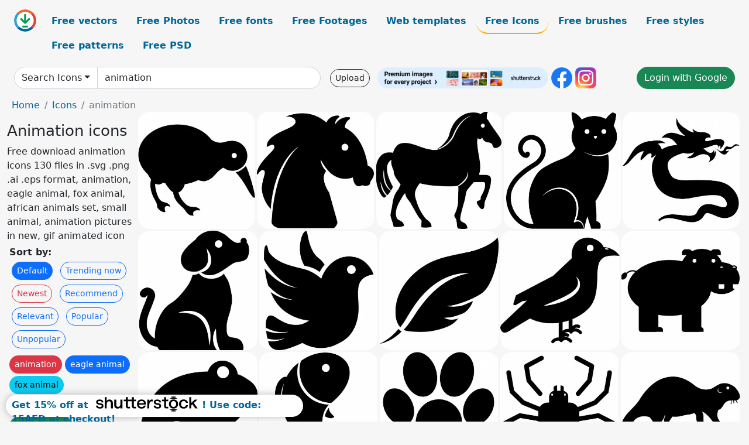

--- FILE ---
content_type: text/html; charset=UTF-8
request_url: https://all-free-download.com/free-icon/animation.html
body_size: 12319
content:
<!doctype html>
<html lang="en">
  <head>
    <meta charset="utf-8">
    <meta name="viewport" content="width=device-width, initial-scale=1">
    <meta name="author" content="AFD">
    <meta name="generator" content="AFD">
    <meta name="robots" content="index, follow">    <title>Animation icons</title>
    <meta name="description" content="Free download animation icons 130 files in .svg .png .ai .eps format, animation, eagle animal, fox animal, african animals set, small animal, animation pictures in new, gif animated icon" >
    <meta name="google-site-verification" content="h8aKWdWajcitX904DxqOxb4-wcNRYncVmMmcjRRXVkE" />
    <meta name="domain" content="all-free-download.com" >

    <!-- Bootstrap core CSS -->
    <link href="https://cdn.jsdelivr.net/npm/bootstrap@5.0.2/dist/css/bootstrap.min.css" rel="stylesheet" integrity="sha384-EVSTQN3/azprG1Anm3QDgpJLIm9Nao0Yz1ztcQTwFspd3yD65VohhpuuCOmLASjC" crossorigin="anonymous">


    <link href="/libs/all.css?a=88888" rel="stylesheet" >
    <link href="/libs/social-share/sharetastic.css" rel="stylesheet">

        <!-- Favicons -->

    <link rel="apple-touch-icon" sizes="180x180" href="/apple-touch-icon.png">
    <link rel="icon" type="image/png" sizes="32x32" href="/favicon-32x32.png">
    <link rel="icon" type="image/png" sizes="16x16" href="/favicon-16x16.png">
    <link rel="manifest" href="/site.webmanifest">


    <meta property="fb:app_id"          content="1091511124955362" /> 
    <meta property="og:url"           content="https://all-free-download.com/free-icon/animation.html" />
    <meta property="og:type"          content="website" />
    <meta property="og:title"         content="Animation icons" />
    <meta property="og:description"   content="Free download animation icons 130 files in .svg .png .ai .eps format, animation, eagle animal, fox animal, african animals set, small animal, animation pictures in new, gif animated icon" />
    <meta property="og:image"         content="https://images.all-free-download.com/images/thumb/kiwi_bird_flat_silhouette_logo_icon_6919224.webp" />
<meta property="og:image"         content="https://images.all-free-download.com/images/thumb/horse_head_flat_silhouette_icon_6919223.webp" />
<meta property="og:image"         content="https://images.all-free-download.com/images/thumb/horse_logo_flat_silhouette_icon_6919163.webp" />
<meta property="og:image"         content="https://images.all-free-download.com/images/thumb/silhouette_cat_sign_icon_6919128.webp" />
<meta property="og:image"         content="https://images.all-free-download.com/images/thumb/silhouette_dynamic_flying_dragon_icon_6919132.webp" />
<meta property="og:image"         content="https://images.all-free-download.com/images/thumb/silhouette_puppy_pet_icon_6919130.webp" />
<meta property="og:image"         content="https://images.all-free-download.com/images/thumb/silhouette_dynamic_flying_pigeon_icon_6919131.webp" />
<meta property="og:image"         content="https://images.all-free-download.com/images/thumb/feather_alt_silhouette_flat_icon_6919222.webp" />
<meta property="og:image"         content="https://images.all-free-download.com/images/thumb/silhouette_crow_raven_species_icon_6919129.webp" />
<meta property="og:image"         content="https://images.all-free-download.com/images/thumb/hippo_logo_flat_silhouette_icon_6919164.webp" />
<meta property="og:image"         content="https://images.all-free-download.com/images/thumb/frog_toad_logo_flat_silhouette_icon_6919165.webp" />
<meta property="og:image"         content="https://images.all-free-download.com/images/thumb/fish_logo_flat_silhouette_dynamic_icon_6919166.webp" />
<meta property="og:image"         content="https://images.all-free-download.com/images/thumb/paw_logotype_flat_silhouette_symmetry_6919161.webp" />
<meta property="og:image"         content="https://images.all-free-download.com/images/thumb/spider_flat_symmetric_logotype_6919160.webp" />
<meta property="og:image"         content="https://images.all-free-download.com/images/thumb/otter_logo_flat_silhouette_icon_6919162.webp" />
<meta property="og:image"         content="https://images.all-free-download.com/images/thumb/paw_footprint_sign_icon_flat_contrast_black_white_symmetric_geometry_outline_6921983.webp" />
<meta property="og:image"         content="https://images.all-free-download.com/images/thumb/bezier_curve_sign_template_flat_black_silhouette_geometric_design_6921385.webp" />
<meta property="og:image"         content="https://images.all-free-download.com/images/thumb/democrat_sign_icon_flat_silhouette_donkey_stars_decor_6922835.webp" />
<meta property="og:image"         content="https://images.all-free-download.com/images/thumb/republican_sign_icon_flat_silhouette_elephant_stars_outline_6922841.webp" />
<meta property="og:image"         content="https://images.all-free-download.com/images/thumb/animal_toys_icons_icons_pack_120510.webp" />
<meta property="og:image"         content="https://images.all-free-download.com/images/thumb/animals_sigma_style_icons_icons_pack_120521.webp" />
<meta property="og:image"         content="https://images.all-free-download.com/images/thumb/animals_icons_icons_pack_120701.webp" />
<meta property="og:image"         content="https://images.all-free-download.com/images/thumb/animals_icons_icons_pack_120497.webp" />
<meta property="og:image"         content="https://images.all-free-download.com/images/thumb/animals_vista_icons_icons_pack_120520.webp" />
<meta property="og:image"         content="https://images.all-free-download.com/images/thumb/birdie_adium_dock_icons_icons_pack_120813.webp" />
<meta property="og:image"         content="https://images.all-free-download.com/images/thumb/african_pets_icons_icons_pack_120622.webp" />
<meta property="og:image"         content="https://images.all-free-download.com/images/thumb/web_application_interface_icons_pack_120611.webp" />
<meta property="og:image"         content="https://images.all-free-download.com/images/thumb/tiger_cartoony_6814872.webp" />
<meta property="og:image"         content="https://images.all-free-download.com/images/thumb/cartoon_lizard_vector_6816138.webp" />
<meta property="og:image"         content="https://images.all-free-download.com/images/thumb/animation_track_99372.webp" />
<meta property="og:image"         content="https://images.all-free-download.com/images/thumb/animation_track_active_99371.webp" />
<meta property="og:image"         content="https://images.all-free-download.com/images/thumb/animation_track_inactive_99373.webp" />
<meta property="og:image"         content="https://images.all-free-download.com/images/thumb/loading_animated_gif_icons_pack_120901.webp" />
<meta property="og:image"         content="https://images.all-free-download.com/images/thumb/super_vista_animals_icons_pack_120923.webp" />
<meta property="og:image"         content="https://images.all-free-download.com/images/thumb/dog_88986.webp" />
<meta property="og:image"         content="https://images.all-free-download.com/images/thumb/cat_88985.webp" />
<meta property="og:image"         content="https://images.all-free-download.com/images/thumb/elephant_101217.webp" />
<meta property="og:image"         content="https://images.all-free-download.com/images/thumb/cat_101605.webp" />
<meta property="og:image"         content="https://images.all-free-download.com/images/thumb/rabbit_88993.webp" />
<meta property="og:image"         content="https://images.all-free-download.com/images/thumb/dog_101606.webp" />
<meta property="og:image"         content="https://images.all-free-download.com/images/thumb/rabbit_88983.webp" />
<meta property="og:image"         content="https://images.all-free-download.com/images/thumb/horse_88989.webp" />
<meta property="og:image"         content="https://images.all-free-download.com/images/thumb/human_2_88990.webp" />
<meta property="og:image"         content="https://images.all-free-download.com/images/thumb/grasshopper_101218.webp" />
<meta property="og:image"         content="https://images.all-free-download.com/images/thumb/monkey_88982.webp" />
<meta property="og:image"         content="https://images.all-free-download.com/images/thumb/turtle_101609.webp" />
<meta property="og:image"         content="https://images.all-free-download.com/images/thumb/hippo_88988.webp" />
<meta property="og:image"         content="https://images.all-free-download.com/images/thumb/lion_101220.webp" />
<meta property="og:image"         content="https://images.all-free-download.com/images/thumb/hamster_101607.webp" />
<meta property="og:image"         content="https://images.all-free-download.com/images/thumb/penguin_101608.webp" />
<meta property="og:image"         content="https://images.all-free-download.com/images/thumb/hawk_101219.webp" />
<meta property="og:image"         content="https://images.all-free-download.com/images/thumb/duck_88987.webp" />
<meta property="og:image"         content="https://images.all-free-download.com/images/thumb/lobster_101221.webp" />
<meta property="og:image"         content="https://images.all-free-download.com/images/thumb/teddy_88984.webp" />
<meta property="og:image"         content="https://images.all-free-download.com/images/thumb/rab_2_88994.webp" />
<meta property="og:image"         content="https://images.all-free-download.com/images/thumb/bird_88981.webp" />
<meta property="og:image"         content="https://images.all-free-download.com/images/thumb/human_88991.webp" />
<meta property="og:image"         content="https://images.all-free-download.com/images/thumb/mouse_88992.webp" />
<meta property="og:image"         content="https://images.all-free-download.com/images/thumb/butterfly_folder_97307.webp" />
<meta property="og:image"         content="https://images.all-free-download.com/images/thumb/cat_5_93877.webp" />
<meta property="og:image"         content="https://images.all-free-download.com/images/thumb/cat_3_94419.webp" />
<meta property="og:image"         content="https://images.all-free-download.com/images/thumb/cat_8_93880.webp" />
<meta property="og:image"         content="https://images.all-free-download.com/images/thumb/cat_1_93873.webp" />
<meta property="og:image"         content="https://images.all-free-download.com/images/thumb/elephant_88801.webp" />
<meta property="og:image"         content="https://images.all-free-download.com/images/thumb/cat_4_93876.webp" />
<meta property="og:image"         content="https://images.all-free-download.com/images/thumb/cat_91348.webp" />
<meta property="og:image"         content="https://images.all-free-download.com/images/thumb/dog_92054.webp" />
<meta property="og:image"         content="https://images.all-free-download.com/images/thumb/cat_7_93879.webp" />
    <script type="text/javascript">
      var page = "home";  
      var donate_email = 'H4sIAAAAAAAAAytIrMxNzStxSCqtLE7NyUkvSizIyEzWS87PBQAOXTfVGgAAAA==';
      var show_ads = true;
      var auto_paging = true;
    </script>

    <!-- Global site tag (gtag.js) - Google Analytics -->
    <script async src="https://www.googletagmanager.com/gtag/js?id=G-CGLHFKPST0"></script>
    <script>
      window.dataLayer = window.dataLayer || [];
      function gtag(){dataLayer.push(arguments);}
      gtag('js', new Date());

      gtag('config', 'G-CGLHFKPST0');
    </script>

  <!-- Google Tag Manager -->
  <script>(function(w,d,s,l,i){w[l]=w[l]||[];w[l].push({'gtm.start':
  new Date().getTime(),event:'gtm.js'});var f=d.getElementsByTagName(s)[0],
  j=d.createElement(s),dl=l!='dataLayer'?'&l='+l:'';j.async=true;j.src=
  'https://www.googletagmanager.com/gtm.js?id='+i+dl;f.parentNode.insertBefore(j,f);
  })(window,document,'script','dataLayer','GTM-NHTH87G');</script>
  <!-- End Google Tag Manager -->

<script
  src="https://code.jquery.com/jquery-3.7.1.min.js"
  integrity="sha256-/JqT3SQfawRcv/BIHPThkBvs0OEvtFFmqPF/lYI/Cxo="
  crossorigin="anonymous"></script>
  </head>
  <body>

  <header class="py-3 container-fluid">

    <div class="container-fluid mb-3 nav-flex" s>
      <a href="/" style="min-width:48px">
       <img src="/images/logo.svg" alt="all-free-download.com" title="all-free-download.com" width="38" height="38" class="rounded-circle">
      </a>         
  
      <div >
        <ul class="nav">
          <li class="nav-item"><a class="nav-link  " k="free-vector" href="/free-vectors/">Free vectors</a></li>
          <li class="nav-item"><a class="nav-link " k="free-photos" href="/free-photos/">Free Photos</a></li>
          <li class="nav-item"><a class="nav-link " k="font" href="/font/">Free fonts</a></li>
          <li class="nav-item"><a class="nav-link " k="free-footage" href="/free-footage/">Free Footages</a></li>
          <li class="nav-item"><a class="nav-link " k="free-website-templates" href="/free-website-templates/">Web templates</a></li>
          <li class="nav-item"><a class="nav-link nav-active" k="free-icon" href="/free-icon/">Free Icons</a></li>
          <li class="nav-item"><a class="nav-link " k="photoshop-brushes" href="/photoshop-brushes/">Free brushes</a></li>
          <li class="nav-item"><a class="nav-link " k="photoshop-styles" href="/photoshop-styles/">Free styles</a></li>
          <li class="nav-item"><a class="nav-link " k="photoshop-patterns" href="/photoshop-patterns/">Free patterns</a></li>
          <li class="nav-item"><a class="nav-link " k="free-psd" href="/free-psd/">Free PSD</a></li>
        </ul>
      </div>

  

    </div>


    <div class="container-fluid d-grid gap-3 align-items-center" style="grid-template-columns:2fr;">
      <div class="d-flex align-items-center">
        <form class="w-100 me-3" id='search-form' action="/">
          <input type="hidden" id= "a" name="a" value="G">
          <input type="hidden" id="k" name="k" value="free-icon">
          <div class="input-group"  id="search_box">
            <a  id='search-category' href="/free-icon/" class="btn btn-outline-dark dropdown-toggle" style="border-color: #ced4da; background-color: white;"  >Search Icons</a>            
            <input type="search" autocomplete="off" qqq="animation" name="q" id="q" value="animation" class="form-control" placeholder="Search... ">
            <div id="header-suggestion"  style="border-radius: 0px 0px 25px 25px;" class="search-suggestion-box bg-white" >
              <div class="d-grid " style="grid-template-columns:1fr; ">

              <div id="search-suggestion" >                
                <a class="m-1  btn-sm btn btn-outline-dark" k="free-vector" href="/free-vector-design-service/">Request a design</a>


              </div>
              </div>
            </div>
          </div>
        </form>
        
        <div class="w-100 d-none d-lg-block d-xl-block d-xxl-block "><a class="btn btn-outline-dark btn-sm me-2" href="/upload/">Upload</a><!--<a target="_blank" rel="noreferrer" href="https://shutterstock.7eer.net/WGr5J"><img height="36px" alt="shuterstock ads" width="292" style="border-radius:25px" src="https://all-free-download.com/images/shutterstockbanner/25off770x90.png"></a>-->
<a target="_blank" rel="noreferrer" href="https://shutterstock.7eer.net/WGr5J"><img height="36px" alt="shuterstock ads" width="292" style="border-radius:25px" src="https://all-free-download.com/images/shutterstockbanner/728x90free10images.png"></a>

<a target="_blank"  rel="noreferrer" href="https://www.facebook.com/allfreedownload" ><img height="36px" width="36px" alt="facebook logo" src="/images/facebook_Logo.png"></a> 
<a target="_blank"  rel="noreferrer" href="https://www.instagram.com/all_free_download_com/" ><img height="36px" alt="instagram logo" width="36px" src="/images/Instagram_logo.svg"></a> 



</div>

        <div class="flex-shrink-0 dropdown d-none d-md-block ">
        

        		<a href="/?a=LI&li=GG" ><span class="btn btn-success btn-xs" ><i class="fa fa-google"></i>Login with Google</a></span>

        
          </ul>
        </div>
        

      </div>
    </div>

  </header>

  <div class="container-fluid pb-3">






<nav aria-label="breadcrumb" style="margin-left:8px;">
  <ol class="breadcrumb">
    <li class="breadcrumb-item"><a href="/">Home</a></li>
    <li class="breadcrumb-item"><a href="/free-icon/">Icons</a></li>
    <li class="breadcrumb-item active" aria-current="page">animation</li>
  </ol>
</nav>

<div class="list-graphic-container">
  


<div class=" list-graphic-left mb-2" >
  <h1 class="" style="font-size: 26px">Animation icons</h1>
  <div>Free download animation icons 130 files in .svg .png .ai .eps format, animation, eagle animal, fox animal, african animals set, small animal, animation pictures in new, gif animated icon</div>
  <div  class=" p-1" >
    <b>Sort by:</b><BR>  <a class="btn btn-sm btn-primary m-1" href="/?a=G&k=free-icon&t=&q=animation&or=default&rk=" >Default</a>  <a class="btn btn-sm btn-outline-primary m-1" href="/?a=G&k=free-icon&t=&q=animation&or=trending&rk=" >Trending now</a>  <a class="btn btn-sm btn-outline-danger m-1" href="/?a=G&k=free-icon&t=&q=animation&or=newest&rk=" >Newest</a>  <a class="btn btn-sm btn-outline-primary m-1" href="/?a=G&k=free-icon&t=&q=animation&or=recommend&rk=" >Recommend</a>  <a class="btn btn-sm btn-outline-primary m-1" href="/?a=G&k=free-icon&t=&q=animation&or=relevant&rk=" >Relevant</a>  <a class="btn btn-sm btn-outline-primary m-1" href="/?a=G&k=free-icon&t=&q=animation&or=popular&rk=" >Popular</a>  <a class="btn btn-sm btn-outline-primary m-1" href="/?a=G&k=free-icon&t=&q=animation&or=unpopular&rk=" >Unpopular</a>           </div>


  
  <div  class="p-1 mb-2"  ><a class="btn btn-danger btn-sm mb-1" style="border-radius: 25px;" href="/free-icon/animation.html"><span>animation</span></a> <a class="btn btn-primary btn-sm mb-1" style="border-radius: 25px;" href="/free-icon/eagle-animal.html"><span>eagle animal</span></a> <a class="btn btn-info btn-sm mb-1" style="border-radius: 25px;" href="/free-icon/fox-animal.html"><span>fox animal</span></a> <a class="btn btn-warning btn-sm mb-1" style="border-radius: 25px;" href="/free-icon/african-animals-set.html"><span>african animals set</span></a> <a class="btn btn-success btn-sm mb-1" style="border-radius: 25px;" href="/free-icon/small-animal.html"><span>small animal</span></a> <a class="btn btn-danger btn-sm mb-1" style="border-radius: 25px;" href="/free-icon/animation-pictures-in-new.html"><span>animation pictures in new</span></a> <a class="btn btn-primary btn-sm mb-1" style="border-radius: 25px;" href="/free-icon/gif-animated-icon.html"><span>gif animated icon</span></a> <a class="btn btn-info btn-sm mb-1" style="border-radius: 25px;" href="/free-icon/animal-4-free.html"><span>animal 4 free</span></a> <a class="btn btn-warning btn-sm mb-1" style="border-radius: 25px;" href="/free-icon/monkey-animal.html"><span>monkey animal</span></a> <a class="btn btn-success btn-sm mb-1" style="border-radius: 25px;" href="/free-icon/bat-animal.html"><span>bat animal</span></a> <a class="btn btn-danger btn-sm mb-1" style="border-radius: 25px;" href="/free-icon/no-animal.html"><span>no animal</span></a> <a class="btn btn-primary btn-sm mb-1" style="border-radius: 25px;" href="/free-icon/animated-gif.html"><span>animated gif</span></a> <a class="btn btn-info btn-sm mb-1" style="border-radius: 25px;" href="/free-icon/cat-animal.html"><span>cat animal</span></a> <a class="btn btn-warning btn-sm mb-1" style="border-radius: 25px;" href="/free-icon/all-animals.html"><span>all animals</span></a> <a class="btn btn-success btn-sm mb-1" style="border-radius: 25px;" href="/free-icon/animal-cat.html"><span>animal cat</span></a> <a class="btn btn-danger btn-sm mb-1" style="border-radius: 25px;" href="/free-icon/cat-animals.html"><span>cat animals</span></a> <a class="btn btn-primary btn-sm mb-1" style="border-radius: 25px;" href="/free-icon/food-animal.html"><span>food animal</span></a> <a class="btn btn-info btn-sm mb-1" style="border-radius: 25px;" href="/free-icon/stroke-animals.html"><span>stroke animals</span></a> </div>

  <div id="shuterstock_ads_left" class="sticky">
    
  </div>
</div>


<div class="list-graphic-right" id="list-graphic">
         
            <a title="kiwi bird flat silhouette logo icon" href="/free-icon/download/kiwi_bird_flat_silhouette_logo_icon_6919224.html">
                <img w="1920" h="1920" widht="300" height="300"   alt="kiwi bird flat silhouette logo icon" src="https://images.all-free-download.com/images/thumb/kiwi_bird_flat_silhouette_logo_icon_6919224.webp" >
                <div class="jg-caption">kiwi bird flat silhouette logo icon</div>
            </a>
               
            <a title="horse head flat silhouette icon" href="/free-icon/download/horse_head_flat_silhouette_icon_6919223.html">
                <img w="1920" h="1913" widht="301" height="300"   alt="horse head flat silhouette icon" src="https://images.all-free-download.com/images/thumb/horse_head_flat_silhouette_icon_6919223.webp" >
                <div class="jg-caption">horse head flat silhouette icon</div>
            </a>
               
            <a title="horse logo flat silhouette icon" href="/free-icon/download/horse_logo_flat_silhouette_icon_6919163.html">
                <img w="1920" h="1789" widht="322" height="300"   alt="horse logo flat silhouette icon" src="https://images.all-free-download.com/images/thumb/horse_logo_flat_silhouette_icon_6919163.webp" >
                <div class="jg-caption">horse logo flat silhouette icon</div>
            </a>
               
            <a title="cat silhouette sign icon" href="/free-icon/download/silhouette_cat_sign_icon_6919128.html">
                <img w="1918" h="1920" widht="300" height="300"   alt="cat silhouette sign icon" src="https://images.all-free-download.com/images/thumb/silhouette_cat_sign_icon_6919128.webp" >
                <div class="jg-caption">cat silhouette sign icon</div>
            </a>
               
            <a title="dragon flying silhouette dynamic icon" href="/free-icon/download/silhouette_dynamic_flying_dragon_icon_6919132.html">
                <img w="1920" h="1920" widht="300" height="300"   alt="dragon flying silhouette dynamic icon" src="https://images.all-free-download.com/images/thumb/silhouette_dynamic_flying_dragon_icon_6919132.webp" >
                <div class="jg-caption">dragon flying silhouette dynamic icon</div>
            </a>
               
            <a title="puppy dog pet silhouette icon" href="/free-icon/download/silhouette_puppy_pet_icon_6919130.html">
                <img w="1920" h="1920" widht="300" height="300"   alt="puppy dog pet silhouette icon" src="https://images.all-free-download.com/images/thumb/silhouette_puppy_pet_icon_6919130.webp" >
                <div class="jg-caption">puppy dog pet silhouette icon</div>
            </a>
               
            <a title="pigeon flying silhouette dynamic icon" href="/free-icon/download/silhouette_dynamic_flying_pigeon_icon_6919131.html">
                <img w="1912" h="1920" widht="299" height="300"   alt="pigeon flying silhouette dynamic icon" src="https://images.all-free-download.com/images/thumb/silhouette_dynamic_flying_pigeon_icon_6919131.webp" >
                <div class="jg-caption">pigeon flying silhouette dynamic icon</div>
            </a>
               
            <a title="feather alt silhouette flat icon" href="/free-icon/download/feather_alt_silhouette_flat_icon_6919222.html">
                <img w="1920" h="1916" widht="301" height="300"   alt="feather alt silhouette flat icon" src="https://images.all-free-download.com/images/thumb/feather_alt_silhouette_flat_icon_6919222.webp" >
                <div class="jg-caption">feather alt silhouette flat icon</div>
            </a>
               
            <a title="raven crow silhouette species icon" href="/free-icon/download/silhouette_crow_raven_species_icon_6919129.html">
                <img w="1920" h="1918" widht="300" height="300"   alt="raven crow silhouette species icon" src="https://images.all-free-download.com/images/thumb/silhouette_crow_raven_species_icon_6919129.webp" >
                <div class="jg-caption">raven crow silhouette species icon</div>
            </a>
               
            <a title="hippo logo flat silhouette icon" href="/free-icon/download/hippo_logo_flat_silhouette_icon_6919164.html">
                <img w="1920" h="1918" widht="300" height="300"   alt="hippo logo flat silhouette icon" src="https://images.all-free-download.com/images/thumb/hippo_logo_flat_silhouette_icon_6919164.webp" >
                <div class="jg-caption">hippo logo flat silhouette icon</div>
            </a>
               
            <a title="frog toad logo flat silhouette icon" href="/free-icon/download/frog_toad_logo_flat_silhouette_icon_6919165.html">
                <img w="1920" h="1917" widht="300" height="300"   alt="frog toad logo flat silhouette icon" src="https://images.all-free-download.com/images/thumb/frog_toad_logo_flat_silhouette_icon_6919165.webp" >
                <div class="jg-caption">frog toad logo flat silhouette icon</div>
            </a>
               
            <a title="fish logo flat silhouette dynamic icon" href="/free-icon/download/fish_logo_flat_silhouette_dynamic_icon_6919166.html">
                <img w="1920" h="1920" widht="300" height="300"   alt="fish logo flat silhouette dynamic icon" src="https://images.all-free-download.com/images/thumb/fish_logo_flat_silhouette_dynamic_icon_6919166.webp" >
                <div class="jg-caption">fish logo flat silhouette dynamic icon</div>
            </a>
               
            <a title="paw logotype flat silhouette symmetry" href="/free-icon/download/paw_logotype_flat_silhouette_symmetry_6919161.html">
                <img w="1920" h="1920" widht="300" height="300"   alt="paw logotype flat silhouette symmetry" src="https://images.all-free-download.com/images/thumb/paw_logotype_flat_silhouette_symmetry_6919161.webp" >
                <div class="jg-caption">paw logotype flat silhouette symmetry</div>
            </a>
               
            <a title="spider flat symmetric logotype" href="/free-icon/download/spider_flat_symmetric_logotype_6919160.html">
                <img w="1920" h="1920" widht="300" height="300"   alt="spider flat symmetric logotype" src="https://images.all-free-download.com/images/thumb/spider_flat_symmetric_logotype_6919160.webp" >
                <div class="jg-caption">spider flat symmetric logotype</div>
            </a>
               
            <a title="otter logo flat silhouette icon" href="/free-icon/download/otter_logo_flat_silhouette_icon_6919162.html">
                <img w="1920" h="1920" widht="300" height="300"   alt="otter logo flat silhouette icon" src="https://images.all-free-download.com/images/thumb/otter_logo_flat_silhouette_icon_6919162.webp" >
                <div class="jg-caption">otter logo flat silhouette icon</div>
            </a>
               
            <a title="paw footprint sign icon flat contrast black white symmetric geometry outline" href="/free-icon/download/paw_footprint_sign_icon_flat_contrast_black_white_symmetric_geometry_outline_6921983.html">
                <img w="1024" h="1024" widht="300" height="300"   alt="paw footprint sign icon flat contrast black white symmetric geometry outline" src="https://images.all-free-download.com/images/thumb/paw_footprint_sign_icon_flat_contrast_black_white_symmetric_geometry_outline_6921983.webp" >
                <div class="jg-caption">paw footprint sign icon flat contrast black white symmetric geometry outline</div>
            </a>
               
            <a title="bezier curve sign template flat black silhouette geometric design" href="/free-icon/download/bezier_curve_sign_template_flat_black_silhouette_geometric_design_6921385.html">
                <img w="1920" h="1915" widht="301" height="300"   alt="bezier curve sign template flat black silhouette geometric design" src="https://images.all-free-download.com/images/thumb/bezier_curve_sign_template_flat_black_silhouette_geometric_design_6921385.webp" >
                <div class="jg-caption">bezier curve sign template flat black silhouette geometric design</div>
            </a>
               
            <a title="democrat sign icon flat silhouette donkey stars decor" href="/free-icon/download/democrat_sign_icon_flat_silhouette_donkey_stars_decor_6922835.html">
                <img w="1920" h="1920" widht="300" height="300"   alt="democrat sign icon flat silhouette donkey stars decor" src="https://images.all-free-download.com/images/thumb/democrat_sign_icon_flat_silhouette_donkey_stars_decor_6922835.webp" >
                <div class="jg-caption">democrat sign icon flat silhouette donkey stars decor</div>
            </a>
               
            <a title="republican sign icon flat silhouette elephant stars outline " href="/free-icon/download/republican_sign_icon_flat_silhouette_elephant_stars_outline_6922841.html">
                <img w="1920" h="1920" widht="300" height="300"   alt="republican sign icon flat silhouette elephant stars outline " src="https://images.all-free-download.com/images/thumb/republican_sign_icon_flat_silhouette_elephant_stars_outline_6922841.webp" >
                <div class="jg-caption">republican sign icon flat silhouette elephant stars outline </div>
            </a>
               
            <a title="Animal Toys Icons icons pack" href="/free-icon/download/animal_toys_icons_icons_pack_120510.html">
                <img w="351" h="324" widht="325" height="300"   alt="Animal Toys Icons icons pack" src="https://images.all-free-download.com/images/thumb/animal_toys_icons_icons_pack_120510.webp" >
                <div class="jg-caption">Animal Toys Icons icons pack</div>
            </a>
               
            <a title="Animals Sigma Style Icons icons pack" href="/free-icon/download/animals_sigma_style_icons_icons_pack_120521.html">
                <img w="600" h="491" widht="367" height="300"   alt="Animals Sigma Style Icons icons pack" src="https://images.all-free-download.com/images/thumb/animals_sigma_style_icons_icons_pack_120521.webp" >
                <div class="jg-caption">Animals Sigma Style Icons icons pack</div>
            </a>
               
            <a title="Animals Icons icons pack" href="/free-icon/download/animals_icons_icons_pack_120701.html">
                <img w="600" h="406" widht="443" height="300"   alt="Animals Icons icons pack" src="https://images.all-free-download.com/images/thumb/animals_icons_icons_pack_120701.webp" >
                <div class="jg-caption">Animals Icons icons pack</div>
            </a>
               
            <a title="Animals Icons icons pack" href="/free-icon/download/animals_icons_icons_pack_120497.html">
                <img w="452" h="336" widht="404" height="300"   alt="Animals Icons icons pack" src="https://images.all-free-download.com/images/thumb/animals_icons_icons_pack_120497.webp" >
                <div class="jg-caption">Animals Icons icons pack</div>
            </a>
               
            <a title="Animals Vista Icons icons pack" href="/free-icon/download/animals_vista_icons_icons_pack_120520.html">
                <img w="600" h="491" widht="367" height="300"   alt="Animals Vista Icons icons pack" src="https://images.all-free-download.com/images/thumb/animals_vista_icons_icons_pack_120520.webp" >
                <div class="jg-caption">Animals Vista Icons icons pack</div>
            </a>
               
            <a title="Birdie Adium Dock Icons icons pack" href="/free-icon/download/birdie_adium_dock_icons_icons_pack_120813.html">
                <img w="600" h="386" widht="466" height="300"   alt="Birdie Adium Dock Icons icons pack" src="https://images.all-free-download.com/images/thumb/birdie_adium_dock_icons_icons_pack_120813.webp" >
                <div class="jg-caption">Birdie Adium Dock Icons icons pack</div>
            </a>
               
            <a title="African Pets Icons icons pack" href="/free-icon/download/african_pets_icons_icons_pack_120622.html">
                <img w="531" h="600" widht="266" height="300"   alt="African Pets Icons icons pack" src="https://images.all-free-download.com/images/thumb/african_pets_icons_icons_pack_120622.webp" >
                <div class="jg-caption">African Pets Icons icons pack</div>
            </a>
               
            <a title="Web Application Interface icons pack" href="/free-icon/download/web_application_interface_icons_pack_120611.html">
                <img w="509" h="362" widht="422" height="300"   alt="Web Application Interface icons pack" src="https://images.all-free-download.com/images/thumb/web_application_interface_icons_pack_120611.webp" >
                <div class="jg-caption">Web Application Interface icons pack</div>
            </a>
               
            <a title="tiger cartoony" href="/free-icon/download/tiger_cartoony_6814872.html">
                <img w="600" h="342" widht="526" height="300"   alt="tiger cartoony" src="https://images.all-free-download.com/images/thumb/tiger_cartoony_6814872.webp" >
                <div class="jg-caption">tiger cartoony</div>
            </a>
               
            <a title="cartoon lizard vector" href="/free-icon/download/cartoon_lizard_vector_6816138.html">
                <img w="600" h="546" widht="330" height="300"   alt="cartoon lizard vector" src="https://images.all-free-download.com/images/thumb/cartoon_lizard_vector_6816138.webp" >
                <div class="jg-caption">cartoon lizard vector</div>
            </a>
               
            <a title="Animation track" href="/free-icon/download/animation_track_99372.html">
                <img w="244" h="233" widht="314" height="300"   alt="Animation track" src="https://images.all-free-download.com/images/thumb/animation_track_99372.webp" >
                <div class="jg-caption">Animation track</div>
            </a>
               
            <a title="Animation track active" href="/free-icon/download/animation_track_active_99371.html">
                <img w="245" h="233" widht="315" height="300"   alt="Animation track active" src="https://images.all-free-download.com/images/thumb/animation_track_active_99371.webp" >
                <div class="jg-caption">Animation track active</div>
            </a>
               
            <a title="Animation track inactive" href="/free-icon/download/animation_track_inactive_99373.html">
                <img w="244" h="232" widht="316" height="300"   alt="Animation track inactive" src="https://images.all-free-download.com/images/thumb/animation_track_inactive_99373.webp" >
                <div class="jg-caption">Animation track inactive</div>
            </a>
               
            <a title="Loading Animated Gif icons pack" href="/free-icon/download/loading_animated_gif_icons_pack_120901.html">
                <img w="419" h="301" widht="418" height="300"   alt="Loading Animated Gif icons pack" src="https://images.all-free-download.com/images/thumb/loading_animated_gif_icons_pack_120901.webp" >
                <div class="jg-caption">Loading Animated Gif icons pack</div>
            </a>
               
            <a title="Super vista animals icons pack" href="/free-icon/download/super_vista_animals_icons_pack_120923.html">
                <img w="600" h="390" widht="462" height="300"   alt="Super vista animals icons pack" src="https://images.all-free-download.com/images/thumb/super_vista_animals_icons_pack_120923.webp" >
                <div class="jg-caption">Super vista animals icons pack</div>
            </a>
               
            <a title="Dog" href="/free-icon/download/dog_88986.html">
                <img w="251" h="252" widht="299" height="300"   alt="Dog" src="https://images.all-free-download.com/images/thumb/dog_88986.webp" >
                <div class="jg-caption">Dog</div>
            </a>
               
            <a title="Cat" href="/free-icon/download/cat_88985.html">
                <img w="254" h="248" widht="307" height="300"   alt="Cat" src="https://images.all-free-download.com/images/thumb/cat_88985.webp" >
                <div class="jg-caption">Cat</div>
            </a>
               
            <a title="Elephant" href="/free-icon/download/elephant_101217.html">
                <img w="212" h="252" widht="252" height="300"   alt="Elephant" src="https://images.all-free-download.com/images/thumb/elephant_101217.webp" >
                <div class="jg-caption">Elephant</div>
            </a>
               
            <a title="Cat" href="/free-icon/download/cat_101605.html">
                <img w="218" h="245" widht="267" height="300"   alt="Cat" src="https://images.all-free-download.com/images/thumb/cat_101605.webp" >
                <div class="jg-caption">Cat</div>
            </a>
               
            <a title="Rabbit" href="/free-icon/download/rabbit_88993.html">
                <img w="186" h="254" widht="220" height="300"   alt="Rabbit" src="https://images.all-free-download.com/images/thumb/rabbit_88993.webp" >
                <div class="jg-caption">Rabbit</div>
            </a>
               
            <a title="Dog" href="/free-icon/download/dog_101606.html">
                <img w="256" h="196" widht="392" height="300"   alt="Dog" src="https://images.all-free-download.com/images/thumb/dog_101606.webp" >
                <div class="jg-caption">Dog</div>
            </a>
               
            <a title="Rabbit" href="/free-icon/download/rabbit_88983.html">
                <img w="244" h="196" widht="373" height="300"   alt="Rabbit" src="https://images.all-free-download.com/images/thumb/rabbit_88983.webp" >
                <div class="jg-caption">Rabbit</div>
            </a>
               
            <a title="Horse" href="/free-icon/download/horse_88989.html">
                <img w="254" h="246" widht="310" height="300"   alt="Horse" src="https://images.all-free-download.com/images/thumb/horse_88989.webp" >
                <div class="jg-caption">Horse</div>
            </a>
               
            <a title="Human 2" href="/free-icon/download/human_2_88990.html">
                <img w="254" h="227" widht="336" height="300"   alt="Human 2" src="https://images.all-free-download.com/images/thumb/human_2_88990.webp" >
                <div class="jg-caption">Human 2</div>
            </a>
               
            <a title="Grasshopper" href="/free-icon/download/grasshopper_101218.html">
                <img w="252" h="238" widht="318" height="300"   alt="Grasshopper" src="https://images.all-free-download.com/images/thumb/grasshopper_101218.webp" >
                <div class="jg-caption">Grasshopper</div>
            </a>
               
            <a title="Monkey" href="/free-icon/download/monkey_88982.html">
                <img w="195" h="242" widht="242" height="300"   alt="Monkey" src="https://images.all-free-download.com/images/thumb/monkey_88982.webp" >
                <div class="jg-caption">Monkey</div>
            </a>
               
            <a title="Turtle" href="/free-icon/download/turtle_101609.html">
                <img w="256" h="171" widht="449" height="300"   alt="Turtle" src="https://images.all-free-download.com/images/thumb/turtle_101609.webp" >
                <div class="jg-caption">Turtle</div>
            </a>
               
            <a title="Hippo" href="/free-icon/download/hippo_88988.html">
                <img w="254" h="190" widht="401" height="300"   alt="Hippo" src="https://images.all-free-download.com/images/thumb/hippo_88988.webp" >
                <div class="jg-caption">Hippo</div>
            </a>
               
            <a title="Lion" href="/free-icon/download/lion_101220.html">
                <img w="226" h="237" widht="286" height="300"   alt="Lion" src="https://images.all-free-download.com/images/thumb/lion_101220.webp" >
                <div class="jg-caption">Lion</div>
            </a>
               
            <a title="Hamster" href="/free-icon/download/hamster_101607.html">
                <img w="183" h="254" widht="216" height="300"   alt="Hamster" src="https://images.all-free-download.com/images/thumb/hamster_101607.webp" >
                <div class="jg-caption">Hamster</div>
            </a>
               
            <a title="Penguin" href="/free-icon/download/penguin_101608.html">
                <img w="247" h="250" widht="296" height="300"   alt="Penguin" src="https://images.all-free-download.com/images/thumb/penguin_101608.webp" >
                <div class="jg-caption">Penguin</div>
            </a>
               
            <a title="Hawk" href="/free-icon/download/hawk_101219.html">
                <img w="237" h="235" widht="303" height="300"   alt="Hawk" src="https://images.all-free-download.com/images/thumb/hawk_101219.webp" >
                <div class="jg-caption">Hawk</div>
            </a>
               
            <a title="Duck" href="/free-icon/download/duck_88987.html">
                <img w="254" h="212" widht="359" height="300"   alt="Duck" src="https://images.all-free-download.com/images/thumb/duck_88987.webp" >
                <div class="jg-caption">Duck</div>
            </a>
               
            <a title="Lobster" href="/free-icon/download/lobster_101221.html">
                <img w="219" h="226" widht="291" height="300"   alt="Lobster" src="https://images.all-free-download.com/images/thumb/lobster_101221.webp" >
                <div class="jg-caption">Lobster</div>
            </a>
               
            <a title="Teddy" href="/free-icon/download/teddy_88984.html">
                <img w="173" h="251" widht="207" height="300"   alt="Teddy" src="https://images.all-free-download.com/images/thumb/teddy_88984.webp" >
                <div class="jg-caption">Teddy</div>
            </a>
               
            <a title="Rab 2" href="/free-icon/download/rab_2_88994.html">
                <img w="155" h="254" widht="183" height="300"   alt="Rab 2" src="https://images.all-free-download.com/images/thumb/rab_2_88994.webp" >
                <div class="jg-caption">Rab 2</div>
            </a>
               
            <a title="Bird" href="/free-icon/download/bird_88981.html">
                <img w="205" h="248" widht="248" height="300"   alt="Bird" src="https://images.all-free-download.com/images/thumb/bird_88981.webp" >
                <div class="jg-caption">Bird</div>
            </a>
               
            <a title="Human" href="/free-icon/download/human_88991.html">
                <img w="132" h="254" widht="156" height="300"   alt="Human" src="https://images.all-free-download.com/images/thumb/human_88991.webp" >
                <div class="jg-caption">Human</div>
            </a>
               
            <a title="Mouse" href="/free-icon/download/mouse_88992.html">
                <img w="254" h="225" widht="339" height="300"   alt="Mouse" src="https://images.all-free-download.com/images/thumb/mouse_88992.webp" >
                <div class="jg-caption">Mouse</div>
            </a>
               
            <a title="Butterfly folder" href="/free-icon/download/butterfly_folder_97307.html">
                <img w="242" h="186" widht="390" height="300"   alt="Butterfly folder" src="https://images.all-free-download.com/images/thumb/butterfly_folder_97307.webp" >
                <div class="jg-caption">Butterfly folder</div>
            </a>
               
            <a title="Cat 5" href="/free-icon/download/cat_5_93877.html">
                <img w="156" h="255" widht="184" height="300"   alt="Cat 5" src="https://images.all-free-download.com/images/thumb/cat_5_93877.webp" >
                <div class="jg-caption">Cat 5</div>
            </a>
               
            <a title="Cat 3" href="/free-icon/download/cat_3_94419.html">
                <img w="166" h="248" widht="201" height="300"   alt="Cat 3" src="https://images.all-free-download.com/images/thumb/cat_3_94419.webp" >
                <div class="jg-caption">Cat 3</div>
            </a>
               
            <a title="Cat 8" href="/free-icon/download/cat_8_93880.html">
                <img w="255" h="236" widht="324" height="300"   alt="Cat 8" src="https://images.all-free-download.com/images/thumb/cat_8_93880.webp" >
                <div class="jg-caption">Cat 8</div>
            </a>
               
            <a title="Cat 1" href="/free-icon/download/cat_1_93873.html">
                <img w="168" h="255" widht="198" height="300"   alt="Cat 1" src="https://images.all-free-download.com/images/thumb/cat_1_93873.webp" >
                <div class="jg-caption">Cat 1</div>
            </a>
               
            <a title="Elephant" href="/free-icon/download/elephant_88801.html">
                <img w="246" h="231" widht="319" height="300"   alt="Elephant" src="https://images.all-free-download.com/images/thumb/elephant_88801.webp" >
                <div class="jg-caption">Elephant</div>
            </a>
               
            <a title="Cat 4" href="/free-icon/download/cat_4_93876.html">
                <img w="121" h="255" widht="142" height="300"   alt="Cat 4" src="https://images.all-free-download.com/images/thumb/cat_4_93876.webp" >
                <div class="jg-caption">Cat 4</div>
            </a>
               
            <a title="Cat" href="/free-icon/download/cat_91348.html">
                <img w="163" h="241" widht="203" height="300"   alt="Cat" src="https://images.all-free-download.com/images/thumb/cat_91348.webp" >
                <div class="jg-caption">Cat</div>
            </a>
               
            <a title="Dog" href="/free-icon/download/dog_92054.html">
                <img w="202" h="252" widht="240" height="300"   alt="Dog" src="https://images.all-free-download.com/images/thumb/dog_92054.webp" >
                <div class="jg-caption">Dog</div>
            </a>
               
            <a title="Cat 7" href="/free-icon/download/cat_7_93879.html">
                <img w="254" h="232" widht="328" height="300"   alt="Cat 7" src="https://images.all-free-download.com/images/thumb/cat_7_93879.webp" >
                <div class="jg-caption">Cat 7</div>
            </a>
          <!-- other items here -->
</div>

</div>

<script src="/libs/justifiedGallery.min/jquery.justifiedGallery.min.js" ></script>
<link rel="stylesheet" href="/libs/justifiedGallery.min/justifiedGallery.min.css" />

<script type="text/javascript">
$(document).ready(function() {
 
  $('#list-graphic').justifiedGallery({
      rowHeight : 188,
      waitThumbnailsLoad: false,
      lastRow : 'nojustify',
      margins : 3
  });

});
</script>





  <div class="page-load-status">
    <p class="infinite-scroll-request">
        <div class="text-center">
          <div class="spinner-border" style="width: 3rem; height: 3rem;" role="status">
            <span class="visually-hidden">Loading more items please wait...</span>
          </div>
          <div>Loading more items please wait...</div>
        </div>
    </p>
    <p class="infinite-scroll-last"></p>
    <p class="infinite-scroll-error"></p>
  </div>  
  <div class="text-center"> 




  </div>
<div id="normal_paging" class="py-5">

		<nav aria-label="Page navigation example" >
		  <ul class="pagination pagination-lg justify-content-center" >
		  	
		    <li class="page-item disabled">
		      <a class="page-link text-dark" style="border-top-left-radius: 25px; border-bottom-left-radius: 25px;" href="" aria-label ="Previous"  ><span aria-hidden="true">Previous</span></a>
		    </li>
		
		    
		    <li class="page-item active pagination__current " page=1><a class="page-link" href="">1</a></li>
		    
		    
		    <li class="page-item disabled"   >
		      <a class="page-link  text-dark pagination__next" style="border-top-right-radius: 25px; border-bottom-right-radius: 25px;" href=""  aria-label ="next"  ><span aria-hidden="true">Next</span></a>
		    </li>
		
		  </ul>
		</nav>
	</div>


<div style="border-radius: 0px 25px 25px 0px; width: 368px;" class="offcanvas offcanvas-start" tabindex="-1" id="offcanvasExample" aria-labelledby="offcanvasExampleLabel">
  <div class="offcanvas-header">
    <h5 class="offcanvas-title" id="offcanvasExampleLabel">Advanced search</h5>
    <button type="button" class="btn-close text-reset" data-bs-dismiss="offcanvas" aria-label="Close"></button>
  </div>
  <div class="offcanvas-body">

    

    <form action="/" >
      <input type="hidden" name="a" value="G">
      <input type="hidden" name="t" value="avs">
      <div class="row mb-3">
        <label  class="col-sm-4 col-form-label">Search term:</label>
        <div class="col-sm-8">
          <input type="text" class="form-control"  name="q" value="animation" >
        </div>
      </div>

      <div class="row mb-3">
        <label  class="col-sm-4 col-form-label">Search type:</label>
        <div class="col-sm-8">
          <select name="rk" class="form-select"  aria-label="search in select">
            <option  value="any">Match any</option>
            <option  value="all" >Match all</option>
          </select>
        </div>
      </div>

      <div class="row mb-3">
        <label  class="col-sm-4 col-form-label">Search in:</label>
        <div class="col-sm-8">
          <select name="k" class="form-select"  aria-label="search in select">
            <option  value="free-vector" >Vectors</option>
            <option selected   value="free-icon">Icons</option>
            <option     value="free-photos">Photos</option>
            <option     value="font">Fonts</option>
            <option   value="free-website-templates">Website templates</option>
            <option   value="free-psd">PSD</option>
          </select>
        </div>
      </div>
     
      <div class="row mb-3">
        <label  class="col-sm-4 col-form-label">Licence:</label>
        <div class="col-sm-8">
          <select name="lc" class="form-select"  aria-label="search in select">
            <option    value="all">All licence</option>
            <option   value="comm" >Allow commercial use</option>
          </select>
        </div>
      </div>     


      <div class="row mb-3">
        <label  class="col-sm-4 col-form-label">Sort result:</label>
        <div class="col-sm-8">
          <select name="or" class="form-select"  aria-label="search in select">
            <option     value="best">Best match first</option>
            <option    value="new" >Newest first</option>
            <option     value="download">Much download first</option>
            <option    value="less">Less download first</option>
          </select>
        </div>
      </div>
      <div class="d-flex justify-content-center"><button type="submit" class="btn btn-outline-dark">Search</button></div>
    </form>



	
    <ul class="nav justify-content-center border-top pb-3 mt-3">
      <li class="nav-item"><a href="/" class="nav-link px-2 text-muted">Home</a></li>
      <li class="nav-item"><a href="/pages/licence.html" class="nav-link px-2 text-muted">Licences</a></li>
      <li class="nav-item"><a href="/pages/term.html" class="nav-link px-2 text-muted">Term</a></li>
      <li class="nav-item"><a href="/pages/privacy.html" class="nav-link px-2 text-muted">Privacy</a></li>
      <li class="nav-item"><a href="/pages/about.html" class="nav-link px-2 text-muted">About</a></li>
      <li class="nav-item"><a href="/pages/contact.html" class="nav-link px-2 text-muted">Contact</a></li>
    </ul>
  </div>
</div>

<!-- <button onclick="" id="more-options" class="btn btn-dark" title="More options" type="button" data-bs-toggle="offcanvas" data-bs-target="#offcanvasExample" aria-controls="offcanvasExample">Advance Search</button> -->

<script type="text/javascript">
  page = "list";  
  auto_paging = true;
</script>



<div id="graphic_id_list" id_list = "6919224,6919223,6919163,6919128,6919132,6919130,6919131,6919222,6919129,6919164,6919165,6919166,6919161,6919160,6919162,6921983,6921385,6922835,6922841,120510,120521,120701,120497,120520,120813,120622,120611,6814872,6816138,99372,99371,99373,120901,120923,88986,88985,101217,101605,88993,101606,88983,88989,88990,101218,88982,101609,88988,101220,101607,101608,101219,88987,101221,88984,88994,88981,88991,88992,97307,93877,94419,93880,93873,88801,93876,91348,92054,93879" ></div>
<div id="keyword_id" k_id= "7034178" ></div>




<div class="py-5">
  <h2>Popular tags</h2>
  <a class="btn btn-primary btn-sm mb-1 popular-tags" href="/free-icon/animal.html" ><span>animal</span></a> <a class="btn btn-info btn-sm mb-1 popular-tags" href="/free-icon/fontawesome.html" ><span>fontawesome</span></a> <a class="btn btn-warning btn-sm mb-1 popular-tags" href="/free-icon/awesome.html" ><span>awesome</span></a> <a class="btn btn-success btn-sm mb-1 popular-tags" href="/free-icon/icons.html" ><span>icons</span></a> <a class="btn btn-danger btn-sm mb-1 popular-tags" href="/free-icon/solid.html" ><span>solid</span></a> <a class="btn btn-primary btn-sm mb-1 popular-tags" href="/free-icon/pet.html" ><span>pet</span></a> <a class="btn btn-info btn-sm mb-1 popular-tags" href="/free-icon/sign.html" ><span>sign</span></a> <a class="btn btn-warning btn-sm mb-1 popular-tags" href="/free-icon/species.html" ><span>species</span></a> <a class="btn btn-success btn-sm mb-1 popular-tags" href="/free-icon/creature.html" ><span>creature</span></a> <a class="btn btn-danger btn-sm mb-1 popular-tags" href="/free-icon/cat.html" ><span>cat</span></a> <a class="btn btn-primary btn-sm mb-1 popular-tags" href="/free-icon/animal-tracks.html" ><span>animal tracks</span></a> <a class="btn btn-info btn-sm mb-1 popular-tags" href="/free-icon/identity.html" ><span>identity</span></a> <a class="btn btn-warning btn-sm mb-1 popular-tags" href="/free-icon/icon.html" ><span>icon</span></a> <a class="btn btn-success btn-sm mb-1 popular-tags" href="/free-icon/svg.html" ><span>svg</span></a> <a class="btn btn-danger btn-sm mb-1 popular-tags" href="/free-icon/attention.html" ><span>attention</span></a> <a class="btn btn-primary btn-sm mb-1 popular-tags" href="/free-icon/warning.html" ><span>warning</span></a> <a class="btn btn-info btn-sm mb-1 popular-tags" href="/free-icon/caution.html" ><span>caution</span></a> <a class="btn btn-warning btn-sm mb-1 popular-tags" href="/free-icon/shaped.html" ><span>shaped</span></a> <a class="btn btn-success btn-sm mb-1 popular-tags" href="/free-icon/application.html" ><span>application</span></a> <a class="btn btn-danger btn-sm mb-1 popular-tags" href="/free-icon/interface.html" ><span>interface</span></a> <a class="btn btn-primary btn-sm mb-1 popular-tags" href="/free-icon/animals.html" ><span>animals</span></a> <a class="btn btn-info btn-sm mb-1 popular-tags" href="/free-icon/ui.html" ><span>ui</span></a> <a class="btn btn-warning btn-sm mb-1 popular-tags" href="/free-icon/stroke-animals.html" ><span>stroke animals</span></a> <a class="btn btn-success btn-sm mb-1 popular-tags" href="/free-icon/tiny-animals.html" ><span>tiny animals</span></a> </div>

    </div>
    <div class="container" id="main-footer">
      <div id="ssiframe"></div>
      <footer class="py-3 my-4">
        <ul class="nav justify-content-center border-bottom pb-3 mb-3">
          <li class="nav-item"><a href="/" class="nav-link px-2 ">Home</a></li>
          <li class="nav-item"><a href="/pages/licence.html" class="nav-link px-2 ">Licences</a></li>
          <li class="nav-item"><a href="/pages/term.html" class="nav-link px-2 ">Term</a></li>
          <li class="nav-item"><a href="/pages/privacy.html" class="nav-link px-2 ">Privacy</a></li>
          <li class="nav-item"><a href="/pages/about.html" class="nav-link px-2 ">About</a></li>
          <li class="nav-item"><a href="/pages/contact.html" class="nav-link px-2 ">Contact</a></li>
        </ul>
        <p class="text-center text-muted">2026 &copy; All-free-download.com</p>
      </footer>
    </div>

    <div id="info" class="bg-light">
    <img  class="closebt" src="/images/close.svg" alt="close" width="16px" height="16px" class="rounded-circle">
      <div class="d-flex">
        <div id="info-img">
        </div>
        <div>
          <div id="info-content" class="mb-2"></div>
          <div class="sharetastic"></div>
          <div>
            <a target="_blank" href="" id="btn-buy-commecial" class="btn btn-outline-dark btn-sm mb-2 mt-2">Buy a commercial licence</a>
            <a target="_blank" href="/donate.php?email=H4sIAAAAAAAAAytIrMxNzStxSCqtLE7NyUkvSizIyEzWS87PBQAOXTfVGgAAAA==" class="btn btn-outline-dark btn-sm mb-2 mt-2">Buy a cup of coffee for our design team</a>
          </div>
          <!--<a rel="noreferrer" target="_blank" href="https://shutterstock.7eer.net/c/38874/1615122/1305?sharedid=AllFreeDownload-ImageFTTest"><img height="36px" alt="shuterstock ads" width="292" style="border-radius:25px" src="https://all-free-download.com/images/shutterstockbanner/25off770x90.png"></a> -->
<a rel="noreferrer" target="_blank" href="https://shutterstock.7eer.net/c/38874/738175/1305"><img height="36px" alt="shuterstock ads" width="292" style="border-radius:25px" src="https://all-free-download.com/images/shutterstockbanner/728x90free10images.png"></a>
<h5 id="1424098"><a href="https://shutterstock.7eer.net/c/38874/1424098/1305">Get 15% off at Shutterstock! Use code: 15AFD at checkout! (Valid until 1/31/24)</a></h5>
<img height="0" width="0" src="https://shutterstock.7eer.net/i/38874/1424098/1305" style="position:absolute;visibility:hidden;" border="0" />
        </div>
      </div>
    </div> 

    <button onclick="topFunction()" id="gotop" class="btn btn-dark" title="Go to top">Top</button>
    <div id="conner-ads-cover">
      <button type="button" id='btn-conner-ads-close' class="btn-close" aria-label="Close"></button>
      <div id="conner-ads"></div>
    </div>

    <script src="https://cdn.jsdelivr.net/npm/bootstrap@5.0.2/dist/js/bootstrap.bundle.min.js" integrity="sha384-MrcW6ZMFYlzcLA8Nl+NtUVF0sA7MsXsP1UyJoMp4YLEuNSfAP+JcXn/tWtIaxVXM" crossorigin="anonymous"></script>
    <script src="/libs/jquery.cookie.js"></script>

    <script src="/libs/atc.js?r=34546"></script>


    <script src="/libs/social-share/sharetastic.js"></script>


    <script src="/libs/shuterstockads-datas.js"></script>
    <script src="/libs/all.js?r=38688868686"></script>


    <script>
      $('.sharetastic').sharetastic();
    </script>


    
    <script>

keyword = $.trim($("#q").val());
arrkeyword = keyword.split(' ');
if(arrkeyword.length>5){
    keyword = arrkeyword[0]+' '+arrkeyword[1]+' '+arrkeyword[2];
}
$("#q").val(keyword);

$("a").click(function(){
   
    keyword = $.trim($("#q").val());

    if(keyword==""){
        var arr_keywords = ["Arrow","Abstract","background", "ribbon", "label","sale","Pattern","Infographics","Banner","Flower","Ornament","icons","sticker"];
        var v_start  = randomIntFromInterval(1,arr_keywords.length-1);
        keyword = arr_keywords[v_start];
    }

    category = $.trim($("#k").val());
    if($(window).width() >= 1024){
        
        if($.cookie('sstpop')!='ssp' && $.cookie('sstpop')=='2'  && keyword!=""){

            var popup3 = 'width=1024,height=1024,toolbar=0,menubar=0,location=0,status=1,scrollbars=1,resizable=1,left=100,top=100';
            var popupName = "Shutterstock.com";
            if(category=="free-vector"){
                var popurl = "https://shutterstock.7eer.net/WGr5J";
            }else{
                var popurl = "https://shutterstock.7eer.net/WGr5J";
            }
            newwindow=window.open(popurl,popupName,popup3);
            var date = new Date();
            date.setTime(date.getTime() + (30 * 60 * 1000));                
            $.cookie('sstpop', 'ssp', {expires: date, path: '/' });         
        }else{
            var date = new Date();
            date.setTime(date.getTime() + (1 * 60 * 60 * 1000));                
            if($.cookie('sstpop')!='ssp') $.cookie('sstpop', '2', {expires: date, path: '/' }); 

        }

    }

});

</script>
    <right_before_body></right_before_body>    
    <style>
.corner_button {
	background-color:#fff;
    width: 118px;
    display:none;
    height: 38px;
    position: fixed;
    bottom: 58px;
    left: 0px;
    margin: 0px -10px -10px 0px;
    padding: 0px 10px 10px 0px;
    z-index: 90;
    border-radius: 10px;
    box-shadow: 0px 0px 13px rgba(35, 31, 32, 0.3);
    transition: all 2s ease 0s;
}

.corner_banner {
	background-color:#fff;
	display:none;
    width: 508px;
    height: 38px;
    position: fixed;
    bottom: 8px;
    left: 0px;
    margin: 0px 10px 0px 10px;
    padding: 6px 10px 10px 10px;
    z-index: 90;
    border-radius: 19px;
    box-shadow: 0px 0px 13px rgba(35, 31, 32, 0.3);
    transition: all 2s ease 0s;
}

.conner_close{
	width:36px;height:30px;
	color:red;
	cursor: pointer;
    position: fixed;
    z-index: 90;
    bottom: 100px;
    left: 0px;    
}
</style>

<div class="corner_button" id="corner_button" ><img width="118px" src="https://www.shutterstock.com/assets/images/shutterstock-logo-pos.svg"></div>
<div class="corner_banner d-sm-none  d-md-block d-lg-block d-xl-block " id="corner_banner" >
    <div id="conner_content" >
    <div>
        <b><a href="https://shutterstock.7eer.net/WGr5J">Get 15% off at <img height="28px" alt="shutterstock logo" width="188px" style="margin-top:-6px" src="https://www.shutterstock.com/assets/images/shutterstock-logo-pos.svg">! Use code: 15AFD at checkout!</a></b>
        <img height="0" width="0" src="https://shutterstock.7eer.net/i/38874/1424098/1305" style="position:absolute;visibility:hidden;" border="0" />
        </div>
    </div>
</div>
</div>





    
  </body>
</html>
<cache file='/backup/cache_afd2021/search/8_animation__1.php' time='08-01-2026 12:32:15' ></cache>


